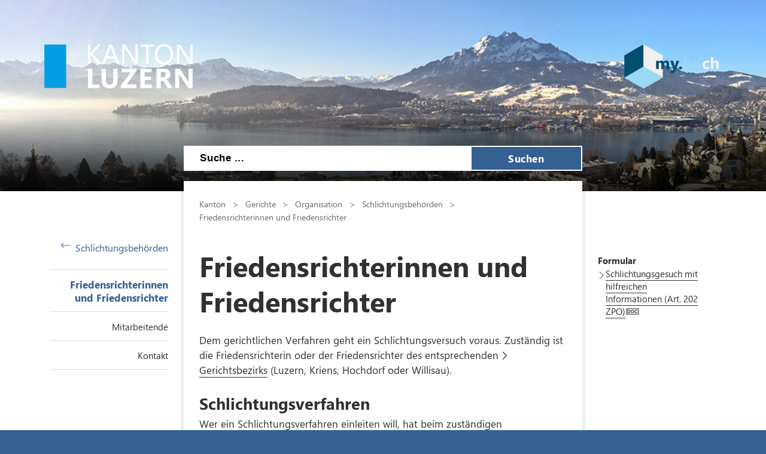

--- FILE ---
content_type: text/html; charset=utf-8
request_url: https://gerichte.lu.ch/organisation/schlichtungsbehoerden/friedensrichter
body_size: 42518
content:

<!DOCTYPE html>

    <!--[if lt IE 7]> <html class="no-js lt-ie10 lt-ie9 lt-ie8 lt-ie7" lang="en"> <![endif]-->
    <!--[if IE 7]>    <html class="no-js lt-ie10 lt-ie9 lt-ie8" lang="en"> <![endif]-->
    <!--[if IE 8]>    <html class="no-js lt-ie10 lt-ie9" lang="en"> <![endif]-->
    <!--[if IE 9]>    <html class="no-js lt-ie10" lang="en"> <![endif]-->
    <!--[if gt IE 9]><!--> <html class="no-js" lang="de"> <!--<![endif]-->   
    <head>
        <title>Friedensrichterinnen und Friedensrichter - Kanton Luzern</title>
        <!--[if lt IE 9]>
            <script>
                document.createElement('header');
                document.createElement('nav');
                document.createElement('section');
                document.createElement('footer');
                document.createElement('article');
                document.createElement('video');
                document.createElement('audio');
            </script>
        <![endif]-->
        <meta charset="utf-8" />
        <meta content="" name="description" />
        <meta content="Kanton,Luzern" name="keywords" />
        
        <meta content="" name="KluTags" />
        <meta content="2025-05-06T11:46:00.0000000Z" name="KluUpdated" />
        <meta name="klu.loadbalancer" content="isonline" />
        <meta name="language" content="de" />
        <meta name="robots" content="index,follow" />
        
        <meta name="viewport" content="width=device-width,initial-scale=1" />
        <meta name="format-detection" content="telephone=no" />
        <meta name="WT.sv" content="" />
        

        <style type="text/css">
			:root {
				--tag-name-color: #ffffff;
				--main-color-raw: 53,96,146;
				--main-color: rgb(var(--main-color-raw));
				--main-color-bright: rgba(var(--main-color-raw), 0.5);
				--bright-accent-color: rgba(var(--main-color-raw), 0.2);
				--very-bright-accent-color: rgba(var(--main-color-raw), 0.1);
				--header-image-overlay-color: rgba(var(--main-color-raw), 0);
			}
			.primaryColorFont {color:var(--main-color) !important;}
			.primaryColorBackground {background-color:var(--main-color-raw) !important;}
		</style>
        <link rel="stylesheet" type="text/css" href="/styles/jquery.fancybox.3.5.7.min.css"></link>
        <link rel="stylesheet" type="text/css" href="/styles/swiper.11.2.0.min.css"/>
        <link rel="stylesheet" type="text/css" href="/styles/global.min.css?v=4" />
        <!--Styles fÃ¼r beide Layouts. Todo: Nach Umstellung nach global Ã¼berfÃ¼hren-->
        <link rel="stylesheet" type="text/css" href="/styles/klu-shared.min.css?v=4" />
        <link rel="stylesheet" type="text/css" href="/-/media/Informatik/Dokumente/Scripts/tempNewLayout.css?v=4" />
        <link rel="stylesheet" type="text/css" href="/styles/gridlayout.css" />
        <link rel="stylesheet" type="text/css" href="/styles/Kundenportal/kundenportal_style.css" />
        <link rel="stylesheet" type="text/css" href="/styles/videoJS.8.16.1.min.css"></link>
        <link rel="stylesheet" type="text/css" href="/styles/toastr.2.1.3.min.css" />
        <link rel="stylesheet" type="text/css" href="/styles/css/font-awesome.4.7.0.min.css" />
        <link rel="stylesheet" type="text/css" href="/styles/footable.3.1.6.min.css" />
        <link rel="stylesheet" type="text/css" href="/styles/datatables.2.3.5.min.css" />
        <link rel="stylesheet" type="text/css" href="/styles/jquery.multiselect.2.4.23.min.css" />
        <link rel="stylesheet" type="text/css" href="/styles/cookieconsent.3.0.1.min.css" />
        <style type="text/css">
         
        </style>
        <link rel="apple-touch-icon" sizes="57x57" href="/apple-icon-57x57.png" />
        <link rel="apple-touch-icon" sizes="60x60" href="/apple-icon-60x60.png" />
        <link rel="apple-touch-icon" sizes="72x72" href="/apple-icon-72x72.png" />
        <link rel="apple-touch-icon" sizes="76x76" href="/apple-icon-76x76.png" />
        <link rel="apple-touch-icon" sizes="114x114" href="/apple-icon-114x114.png" />
        <link rel="apple-touch-icon" sizes="120x120" href="/apple-icon-120x120.png" />
        <link rel="apple-touch-icon" sizes="144x144" href="/apple-icon-144x144.png" />
        <link rel="apple-touch-icon" sizes="152x152" href="/apple-icon-152x152.png" />
        <link rel="apple-touch-icon" sizes="180x180" href="/apple-icon-180x180.png" />
        <link rel="icon" type="image/png" sizes="192x192"  href="/android-icon-192x192.png" />
        <link rel="icon" type="image/png" sizes="32x32" href="/favicon-32x32.png" />
        <link rel="icon" type="image/png" sizes="96x96" href="/favicon-96x96.png" />
        <link rel="icon" type="image/png" sizes="16x16" href="/favicon-16x16.png" />
        <meta name="msapplication-TileColor" content="#ffffff" />
        <meta name="msapplication-TileImage" content="/ms-icon-144x144.png" />
        <meta name="theme-color" content="#ffffff" />
        <meta name="google-site-verification" content="wy0iBZ5rkR312vBTC94bwNjbxQ3oUHF7WR45um41iJY" />
        
        <script type="text/javascript">
            // Redesign 2019: Neue Settings
            window.KLU2019 = window.KLU2019 || {};
            window.KLU2019.frontendPath = '/';
            window.KLU2019.searchUrl = '/Suchen?q=';
            window.KLU2019.currentPageId = 'C67B65D8C7174F6AA141A631749B3D80';
            window.KLU2019.mobileNavigationAPI = '/api/navigation/list';
        </script>
    </head>

    <body id="htmlBody" class="">
        <form method="post" action="/organisation/schlichtungsbehoerden/friedensrichter" id="mainform">
<div class="aspNetHidden">
<input type="hidden" name="__VIEWSTATE" id="__VIEWSTATE" value="QxcXaOZVa6nojtEw8Klg/dHtehok8SNgB/OALmLHx/R94mLlqL6JHrhdGwT802Tv0AFFvRxrdZGhHwpMKpsM/iV/b5dnNWN2LKp5DN77h+bd0qjDKrftt1+IskIZgUpnM5v3QJxJNKwzx+XTbrKcXPpnnJchcU+PVfqbP9l2EwQbnGd7rxA/ERoSCyl3eA1qdQinYf+z/9lk/5GfJP+pOC4DH1gA/[base64]/00XKjO/QvKTCs+lFWNoS8EXMOCQCQARUjH94E31WurLo9UIKmZ/43Hqek3RhYUNm9kOPeRKEOnb0JZiKWY0v4MA9HQLfzarZ3DY9vuxsGjKl6QBrZMz4FXfPyaTdg+IBqVkIkxUS5N2oLR272DW92v+WNWnWXnnRD9bamzsWgp532u8G3ozprrY0XC0qg5ReU/[base64]/BtnGcpRm1Plm3/MkJKUazM+iMWGewGjp7tQSsdatc5oF8X1XDG9mk2IoQretxGd8FlDtT5kEYZAPYMU1twCaD2IZ4VpXbhkky51kXCDrVP3VclWYD4mceoQnqgvSNWfODA9piGooa92Ymcz86p5e/AdZQC7k3ZesUNtcNjGYa/qQUnpED922OswgDqAYZ4N58SZdhZHmqxVxPeV8PNEoNKiK6pJEJEG6BYiX2S19yzFko1byXBj0wHmrHpucVXNaVvo4N2S0Bn22Tyjd8enENXrX37zKKk9W1bkpzW21hyBFiOy94AQJsGLUsPE4dexm8XNGlWlPvnGYHArf8SeKqpEJd3M0sJ/Ht2mNfk5ivjBq8d3PVEHNPqnuC1kMDwuCtvS2kgPEGKayebYT3+NiBQozcZ+9Byj+9/C6j8cfVtpf0+3LR8LQIGNfwlMBiDhoU2Pq1aB4wl2P5sZ7qoBZoY9+kjQcZ9L7ikRgGS1f/RZk9N9d2dc7EfKNcZwrydQCv2V/x9Lj8gHTLDPbRWZGz5RL/3W+y9IZIsw6n6/us8/tMiRaxv5lFNRVjORAPiPq2B0mW3r0JY9hybrkdYPNCAG4bieiMrblvQTrmigixkbvmWEBb1759SjeGZ4SlDNEEBaC87yTkOm2rQgZ1TLtjHBsqTO1w6dgxmDDSVlrh45Li36YAy27llU2HnD0wAEaTEr/Osa/ZXFsoB9ll5+258Wxd7tutauEarCG56KOjqLdMLl0ZnWfO2B5tfz2XAPAoUjXRiLd1vCqOlP5oAQD+PCBAo5NhIW/Y/oHBudkPdWFTS4Z+3HOQgjXYn07E9uGe8TbC95Y/gebzkinUTM3wsknkOxkVUTtsRrY2e3kg0RwtsCRG1wUjPY6yAbZEY/[base64]/[base64]/YC4jXd0ZEnIQBQ3fZOXbIeFAt6V3O4MFj2A7GPkOw5JC/FbzG4Ly9lgVRIofDmdLbsmqHpBrOUG8hi4HGAjmZYlj6aLeohj8IgghiVn/peYugbQ6kYlbXU7ynxQvSpiuAb2UXGJM2gDDF5q40ZgT3L/vdnvNr+q+L22FvBDz+Bmx5FB99ulpR4kh74sfptfCNoHHj55KckZCDdca2Nbvneko31I3804SzkxNnmvTsSOahbQ7a3TKuVZaBJOH49k4pWTZ18Hvk+IqQ51blUMvd7rfHjyCIJZDQIxGpQH1ub7WT+9eSX2uLhPYDU7P/2WYQrXCp/c1eeQSXdT9P47n7DRR/rzSwLem44akAQClFTDgzAlVmwbIlGG3Xu/9ACMlL/zLcrssWZkNcRj0rBBSGgI/AVuTfAb+aouvy61idBIkDR2ZRToZfqiSN3R/uYforsoPl8aJisVKDRPw5lKWJwDisiweg6iOQOe5VDwiZdq3GmPD71l8wlFmTMddJIV4dhHCJCgKB40CGpRZ6eDPfY/sJyXBFYoxpBn96ZIxUDoYi0t2J3sW2/sPmyKf5Y6NKBo/ek0OEMrZI1NFVeDU/BLAQw6sb64R4zNUVmlhu2dLilaFrxGs3E9IY6J/mJRVVedMuCVJEhcdhQZoK5VigzvgcJbD+Ztx/ACHx+vY5YewiI1HFfVtiOOCPqVVN9Digz3ZPVmHDWNCaE3Cu9oY/g31xdJtun/9DYMI4YsZDj+yzz5ETH1+jQdujLTSlHiA43zpAMcIYcShRoIgtV+iccxgEmN1OBicRAmByii5fQvl7teZHHDiU+yR6TQjpnKBy9cYH7Tab+Pii97dTU0YHc2z0p0Wa43WsgRx5N2Sm+hYwDWwgUjeyxj+lsoFl4Hp6rirH5+9AYogC7MeXk7LNNnw/nGGYxiTSbdKWOLZCIJAJmog6aas0Z2CLvQwi+WJskrVDoke2jhJsS062aSw2EjxJkDIV/dYRXdeRg3Sb7AXUX6CLss/c3dECznkrh6AsazviaB6bvHiNWBuDOPF5p4nLDX9ZeQoYOQft3SjQQOnBBgIs2hdLtXXR0wFlreCr7wTHebhqfi6w8CpmxVLX565ZSZ8Srq0OD/2vgfzoZ86ZY7737jWIkH1ZdcWAUx90NLq2G9eMNH5Ogt4+40u7k6dF02hrD4k/qBlIhHHhJGmG/W/65+1jt7+g5ckTNWDRXOnkusdbwTfYYh7JRyyZGFK8oUwxMY0fI7ilCpygyAsfsNaiSpMComZSPCbs6drFehj/tXl3XM39C2XuyBfihBUnd+K0E4JdcRQ0LEx0SWR+6VAZ6ie+ToZVnpTMaAR5fN4+1UyTTZk8jtemW1UYlsPj5Z1Zx7I9Yd3gskAW7G0H7AhxZY30D4Sl9a3ZvCbZ9ICLFnK0dT1HGsF5FmBE77uvmGnn88jTB3qGC/fBoH0jrcUoC6Cs01yfkcH/O9eRqYyOv8RiEkHz4m0eVQgcdE8MRjEH4vZtwqcDK17jAx5DxSm4piU6Zb9jTgrD+D+Nd+QWlYOH3yiN4JDc22dKWbQyCztDIEVVKiJYSnMH5xOwT/EiRjwHyfpc2ixJnyIIIWplafvWVDiYZ2F8K3jAzp6Q531+gjLhjiPZuGpu1Id6gQFLy1JWznLSBUJXiuG4Sii/j5DB7EwCpz+o9xCrhovduDGFij/M6xktG5O2x7h+QquRGLpt4bKM8FzgtB98rHdQC4iuI3ZqFgoDocJ/pCRusc2Atc0iuMg4Q3nJStE/K7l5tviJjyySBYK6L11mm1+jmB8lnTaoIYAwQNzrPVmz4pbP0N/XKoXXh8xfiTaMebO/WQUMUlVjrNNgrvK+Y/R0Zhv+OxmGwvtJ8hwBSjBJYGQN85iU2OuOqSrAB/6lAjbq1MsAAQFoCpI0ou22lYa9JnPZpCaz1zm17aIzcWvg/egtUctIs86lg8h3MYf1RTA39kN7l7WlUjUWn9+W/3xOYBBie2tqiezFd1EylXoogvObcnzfwZa/[base64]/f9ggeQXPuE5JbcOn9uV4UCu5AUVLhHxEl5XtyyTWxgGttyc3kHCv7gYwNNhhDR3SIzVJYpUumhZkbSEw3yaPiXTyLBkwm5dEtia6Krs76/s+SqDu0vkzrr7du99xuUqJgamtPA7SybMvsUE/HMSXjqwNAsNg2VTNZKxho08O4D/9PzWmZ5Cn8C96rKd4L/pKK2h5+V8oYNn4GHbuXvyNKJVjZszDnU6gyLunYcpD4Bvm+r+8YhaT6VJtPQBiefqBGhQQEf/gFah40TgFVDeHNNBBgV880IVuSG02HjxZWoTl3N6muqBxOwLD/j4yTHkzfrW77PQGe69UjSNaZzvzKQYyjY/[base64]/0OWWD3cWZcuLSqF6KU/7OhAJwj4RqSUJMda6BF/lw8/F9WnN68ag14yrz/[base64]/TdFI9nWNBpyw487yWZopMPcb1l1aJTvnMl7ndKOrK3gxU9geM8MY0qrK40eVkLe/98h+hEDCsRvxMEUM93GGGXfPLYX1EueP/iibnQGLsi3M2KIC9nfCzZA7IRcyR2xayvhxcopkH6ZIZUoJIeF3KigwhHtoeTi+PUYaGxj3sHy9Ync6YtYL2JfuD576nr4dAgkvhXngBVcPHl7FSmvCmPdNGK/oQkgLgiEh6FUI76f1Qbi3mKtWzQD0AJ9aKQP3eIuQo+TqDqmVvaNmIvK3uarKUD/+fuv4nBnvk+d1tKlXVXQNeLEhlnjNY/XIPeKd8jCa3M3psBxGdg608HiBkTfEyLVXqdRb8DI1HH63h6H01+sWnM5vbK1gCHstSMSAJZ8jFXPX981UVLvZNoSUtB3usDDeHHkWpm4mrFCL+8tIe/a7zGej1kRKmSDiO93m7eTad3zkqgBHW3F5qC7b1UVZxwrtZ5AugyyyHJLP4JsTN61Q3QlBTuZGytQlAlnGd2JuouzL/D7xtPBVm56RazApSXESQBmpENy8JlGbqxAY9ZTKwscp21O8TcPi/YlyY3tEHIoAmTHKCdepJRITCC5R7ak0uTEGQcG8BaAWtDEEF4M5YveYx5LMkg8RNjCAafSmkPQ6zaRF6BYd6WeZqiKmRrsb2P6rzRl155ZqhNUKk297CEPEKuzmZdzFqQgZ4glRJBGS3OJ0gjTvOVYZCNPBnycUyiDVvM8FDT7OMskJaZ/vfzVjIydaSWVxZTH/oshVGs3yPZQYoeCqPhXmtvnC8E/1AwD75ccgyCoqHtX5QVVkjtLJCB98tvtDoCjZIi3sKUzq/M745sC+LoYArfKFB331FbWq45wbPUb2qnC6pXgqKQT8LrYWrd7oFizsZcTX+DYkcwH70tdfE5e6nI7z9eN1U0XtiMioCA0GniXw89jK2gT2E0vE2sfLwsi7tXr8GbKZKq6Q5aQau/nMsAxGuvGtc/Ca7RK3TrnatuQ5aYCIjgjVuUcpLenO6jq3kJVLPjwOkcAN7xvtTWOIbWxeQpXEkEOsppEZEaG+siHM3/D9z8FLte20EyB6U298J7fF5g6M7jlVEazqPlcqB7YFGOFGYZisNeAzcNvuZ81U7Tc8bl49ReR3F7nY+vdBEjOSLGSGVKfOdIlUkOcNw03nYYgpbgZ89NhMv4/6Roc6usO2iI+3SUgzIKVrGQJIwOgrh6AFkx4acAJggwoX1+cJkFopTWbt/GpNknEHKHUV630keSGW7UX5NDCXzxR6QHs5G5FRUk7qJasn8ZGklkQzP9ClgDKWhPN1YKhCr+B5xJp851AT/8IzgMtJ0KoEq2LnaETzwRjJH8WjDtlFpLCYfeDWwR2FfV2Z+VoyFIYUjTi0KNUV5AZjGBmWm96hyZUkHeVo9EEkXYnmUdsfw0ep5T/I58Swr7T3HKezLYKVM2V0jxu0QAIbVTNPg7348SXg4H8g9yH1jdW/ArSJy+VlewWgaLM/yg8B1OX9Cc1QHj1nx/0YZMTIcj2Lhrro5snwna7fQhubZu7Sdbg7htrPzRJlpkYgXqpKJO7u25irxtULlK8THZ27SPYJix77H6oj1690Sk6Swj3JkHwml38DSxY1bhCMXKzk/kTPjebqqaI7nAWAdxnZoTK1VpC2zLRefjtBdZDnp+rVWLtx2+MkB/bT52wzfwwm6ldvBhs81VUHVcnTUFJ5wE3LlzculQ1mEfnuL6iHkn6GafMqS9hF+iM+uZsay2ld6Xka7AHQxbEHYZ3ZuTKMu0H42Gij/ywCMaCI3zanqyMwitw76/r4D/TUyxltV/V8JNqnkQuplhyB3vAZyfZLt3cOYx9M9OopmWy7RO3AqtqUuGHxB0Pn6jh4eZ4ysNCwI+dhOz4F1tOMyLPh/S7NLvbtuXKqWLukYH1M1d89T9hM2xur4baeIoNXoqKrVO2dM4H4DMDfYGwm9B9l3bqUCrMu95sXR0mf18cwMkIlVeUTL40yr+uAbgodRrrynK2mon/27pYZ11v5toLIHPDn0B6OuHYgZerQYeml8ctnwd7Wz3B7HsG7Kuu8k5kLelxATHCaBlSnW6tE7exNSvadTcFTtjIgE3RGkvMGmqQCoSuy1J2DzSY9/[base64]/BmW0cdQEG1o1GxaSkU07ZIPzO1DZAQKOViCSnpE5Gjm3IPLmSWTv/NFzX1/vlhfYdLV64ZFJ5UtoTChnowhWBAClmZrRZ8210qSlG4POFVry2lyn/28xJnPCjHq+H5oULEdgmzdVcj344aQzCWBNMv+ELaMch8qJnXmfcQWqqgB/jWFr2Da73mcS142W4AlPzGXbjz9QtlW/Imilxd1J4nKvWlX78lOkVBZ3bUejdueDj4rP1ZzJdLe6OPgv0he5V3V6NyQHGD+uGhilNVNbIzE9FpQMMHK4wFLCfJ/wKIYZkd4jJPqiTp0BQjcNgdsrMqG+IDKcqsCPIPaywI8gMWcfcVkkCqF1u855pQxxFNoFzjYiMcfjNw2TZzH4isc0LhXghvvKsfBLcfe5VvBbWN/LgvajMyxSoPL1S2rPlVMLYM3cWHU8FcE5OKfjnKGtN5YbWutnaS57VTQsJqs00E0bwEYeCxzcpKMTkSsypk3PV6VYl22Wx5o1AHU+VP2XXob/RsVuo6TcNf9Aap0YH3O2zAZJAXM7S1QavElF7tKFDdt7lV2WLdr9JirR2Yyf4pKHMylZSlhXXO8neGFS7Iyv6No/JpJM47vg3x7F4Ylt9VyqXaCjiY9t+JSZRPu6+lUQa/Yg+uG7ByqnoZSprNKlMnt8FSf44UTkvfqxMTjYmky0+wq8BsTG+D+5hQrXDJmeP2+qAKPEkddHc7FuyDLJyEETDAwGqD9IP5nYfglV1Kvp56xuVn3c/UM5zOQd0H2ZoTzsTCQavahz4dYxGJVtelAD+sv5PmPKNO0l6B5EUmjcRyZQPK1ZxC8wPNOUReSz9towLtbA76Mc7zA4Hd8wO3gL3sa+tz7SSoUFJr7EmL+ShAICJk6BKNASimgbairvSMdN4UcQ8+A==" />
</div>

<div class="aspNetHidden">

	<input type="hidden" name="__VIEWSTATEGENERATOR" id="__VIEWSTATEGENERATOR" value="C8330EF8" />
	<input type="hidden" name="__EVENTVALIDATION" id="__EVENTVALIDATION" value="I81mPHGWgDxw7juXdo00/nj77iRFxRNksAbMBqBh3YLltSbjAYun8/V8R2w+2FNsqoa/qVYwYAYhMGy6gJHPGwElDCMoEAUVsFBOD06JIzEpc6rutORk1KJ828GQu8AcA1SaDHnGS9r1qb2kXv0GzmLfEwGfKWrIqlv8js23+Cg=" />
</div>

            <ul class="skiplinks">
                <li>
                    <a accesskey="0" class="skip" href="/" title="Direkt zur Startseite springen">Direkt zur Startseite springen</a>
                </li>
                <li>
                    <a accesskey="1" class="skip" href="#mainNav" title="Direkt zur Navigation springen">Direkt zur Navigation springen</a>
                </li>
                <li>
                    <a accesskey="2" class="skip" href="#mainContent" title="Direkt zum Inhalt springen">Direkt zum Inhalt springen</a>
                </li>
                <li>
                    <a accesskey="4" class="skip" href="#searchBox" title="Direkt zur Suche springen">Direkt zur Suche springen</a>
                </li>
            </ul>
            
            <div class="mobilenavigation">
                <div class="mobilenavigation__header">
                    <button class="mobilenavigation__close-button" type="button"><span class="sprite sprite--cross"><svg viewBox="0 0 500 500"><use xlink:href="#svgicon-cross"/></svg></span></button>
                </div>
                <div class="mobilenavigation__inner">
                    <div class="mobilenavigation__list-container"></div>
                </div>
            </div>
            <div class="page">
                <div id="leftContent">
                    <header class="header" data-slider-interval="300" data-slider-imagecount="21" data-slider-imageinfos='[{"Alt":"Gerichte Luzern","Src":"/-/media/Gerichte/Bilder/header/DSC_0143.JPG?rev=f360a273efc041999cbd5a06879e8141&sc_lang=de-CH&hash=066C0E53C9F76F8918B43329C397E0A3"},{"Alt":"Gerichte Luzern","Src":"/-/media/Gerichte/Bilder/header/DSC_0197.JPG?rev=8098386846b44f8d817c7457b5a41a33&sc_lang=de-CH&hash=53AD247ABF6F01069324B12107B069C0"},{"Alt":"Gerichte Luzern","Src":"/-/media/Gerichte/Bilder/header/Panorama_ST_Anna.jpg?rev=a63dc13c76b344839cb1b1c4c8eafd4d&sc_lang=de-CH&hash=F79311722ABAB90C8B9CE2B1301914DA"},{"Alt":"Gerichte Luzern","Src":"/-/media/Gerichte/Bilder/header/DSC_0313.JPG?rev=9b05b615a4ad44ab97a321fc1a534faf&sc_lang=de-CH&hash=7D0554A268A10361AE2139D6E562188F"},{"Alt":"Gerichte Luzern","Src":"/-/media/Gerichte/Bilder/header/DSC_0277.JPG?rev=b65b2720e32948ec9a4adf9441706c61&sc_lang=de-CH&hash=BF3C19E84C6B450C689347CB922C87CB"},{"Alt":"Gerichte Luzern","Src":"/-/media/Gerichte/Bilder/header/WP_20140508_08_32_10_Pro.jpg?rev=c32820d212524ca8a8c1778ac64d6687&sc_lang=de-CH&hash=9A8BFB4C8ABA10D232D5F16CBD666E5B"},{"Alt":"Gerichte Luzern","Src":"/-/media/Gerichte/Bilder/header/DSC_0020.JPG?rev=d5a8a0a152234df2a40b0ffb5f9fb326&sc_lang=de-CH&hash=0F427BC2D7EB780EBF64B272E3426A30"},{"Alt":"Gerichte Luzern","Src":"/-/media/Gerichte/Bilder/header/IMG_6280.JPG?rev=9c9d485edaec451fb81d79a0199daf58&sc_lang=de-CH&hash=4456A896BA9DBBE3B4F91B7A703FB8E0"},{"Alt":"Gerichte Luzern","Src":"/-/media/Gerichte/Bilder/header/DSC_0110.JPG?rev=64b9e60bfdda4d0dbb3cecb5a8494fdd&sc_lang=de-CH&hash=7CCCD6488D27B0071D062CF16F0D2728"},{"Alt":"Gerichte Luzern","Src":"/-/media/Gerichte/Bilder/header/DSC_0293.JPG?rev=c3368860d043426f9aa833cbdac3f983&sc_lang=de-CH&hash=1365C5D26EDC34AEBC0571ACC9F44BE8"},{"Alt":"Gerichte Luzern","Src":"/-/media/Gerichte/Bilder/header/IMAG0400.jpg?rev=57943ae1e98c4b43aa38dbaaaa6b37ec&sc_lang=de-CH&hash=633091E5D4737B3C73A92DA830D091E5"},{"Alt":"Gerichte Luzern","Src":"/-/media/Gerichte/Bilder/header/DSC_0113.JPG?rev=8d42047add5944d7add5b62a581831d7&sc_lang=de-CH&hash=3AFE3BB7A148F270C8EDD085433E4A2F"},{"Alt":"seebrücke","Src":"/-/media/Gerichte/Bilder/header/brueckemitfahnen.jpg?rev=eba37e8f65c34b80b43a9e4d3f729a55&sc_lang=de-CH&hash=560EB4D6C5C0A1CDD9D90D55DD75A305"},{"Alt":"ente","Src":"/-/media/Gerichte/Bilder/header/ente.jpg?rev=6807278b41a04d4b818ed354ebef0acf&sc_lang=de-CH&hash=97357E99B418FFFD9D83F0CD70E9ED2F"},{"Alt":"bäume","Src":"/-/media/Gerichte/Bilder/header/baeume.jpg?rev=0d832abbc1c044b8b6c51ffa480bf107&sc_lang=de-CH&hash=317BF289BD426032093E2C7F8F0485AF"},{"Alt":"brunnen","Src":"/-/media/Gerichte/Bilder/header/brunnentroepfen.jpg?rev=ab7e7065a06c47ebb053c03817e1023a&sc_lang=de-CH&hash=C0FCCFBFCC56A5513F1C78B26D59CEBF"},{"Alt":"blumen","Src":"/-/media/Gerichte/Bilder/header/blumeklein.jpg?rev=a047f2f685bb41708d3230b0047decbe&sc_lang=de-CH&hash=A5EDF8E171E0FDF3079EC69B05FCFA3B"},{"Alt":"kappellbrücke","Src":"/-/media/Gerichte/Bilder/header/kappellbrueckemitkirche.jpg?rev=5d308c14622e4e7eb401049a3117e3a5&sc_lang=de-CH&hash=584CD19C1084D3027976D6FD498461BF"},{"Alt":"blumen","Src":"/-/media/Gerichte/Bilder/header/blumenundkirche.jpg?rev=aa57bcd244c84e09821abcad8767e693&sc_lang=de-CH&hash=16BC8D12820AE02DCB781E0A184915A1"},{"Alt":"stadt","Src":"/-/media/Gerichte/Bilder/header/stadt.jpg?rev=8e9a2a1eb6a84095b7254fd0432685bd&sc_lang=de-CH&hash=3746AEA532A638FA41C691D85498A8E2"},{"Alt":"kirche","Src":"/-/media/Gerichte/Bilder/header/hofkirche.jpg?rev=93773194d62642f19bf2698ff5719c89&sc_lang=de-CH&hash=B6088060D00E568E27AAB9A3B59331FB"}]' title="Gerichte Luzern" style="background-image: url('/-/media/Gerichte/Bilder/header/Panorama_ST_Anna.jpg?rev=a63dc13c76b344839cb1b1c4c8eafd4d&sc_lang=de-CH&hash=F79311722ABAB90C8B9CE2B1301914DA')">
                        <a href="/" title=" " class="header__logo">
                            <svg version="1.1" id="svgLogiLu" xml:space="preserve" width="248" height="74" viewBox="0 0 643.1333 192.09332" xmlns="http://www.w3.org/2000/svg" xmlns:svg="http://www.w3.org/2000/svg">
                                <defs />
                                    <g transform="matrix(1.3333333,0,0,-1.3333333,0,192.09333)">
                                    <g transform="scale(0.1)">
                                        <path class="logoText"
                                            d="M 1792.99,126.238 H 1559.41 V 641.805 H 1417.32 V 10.9883 h 375.67 z m 590.14,515.567 H 2241.04 V 270.531 c 0,-98.543 -39.15,-147.812 -117.45,-147.812 -79.78,0 -119.66,51.031 -119.66,153.09 V 641.805 H 1861.41 V 277.57 c 0,-185.0505 85.63,-277.5817188 256.9,-277.5817188 176.54,0 264.82,94.7305188 264.82,284.1837188 z m 610.26,-515.567 h -317.16 l 316.28,435.942 v 79.625 H 2508.63 V 526.109 h 300.01 L 2485.31,92.8086 V 10.9883 h 508.08 z m 506.14,0 h -236.22 v 144.293 h 206.31 v 115.25 h -206.31 v 140.328 h 221.7 V 641.805 H 3121.22 V 10.9883 h 378.31 z m 556.21,71.274 c -6.16,9.668 -12.98,19.566 -20.46,29.687 -7.48,10.121 -15.33,19.582 -23.53,28.371 -8.22,8.801 -16.72,16.5 -25.52,23.102 -8.8,6.598 -17.89,11.359 -27.27,14.289 v 1.758 c 21.4,6.16 40.83,14.66 58.28,25.519 17.45,10.84 32.34,23.75 44.65,38.711 12.32,14.961 21.85,31.742 28.6,50.371 6.74,18.621 10.11,38.93 10.11,60.922 0,114.375 -76.54,171.563 -229.62,171.563 H 3645.75 V 10.9883 h 142.09 V 252.488 h 38.27 c 8.8,0 16.94,-1.828 24.41,-5.488 7.48,-3.68 14.66,-8.949 21.56,-15.84 6.89,-6.89 13.7,-15.18 20.45,-24.859 6.75,-9.672 13.78,-20.672 21.12,-32.992 l 98.1,-162.3207 h 163.2 z m -203.68,337.836 c 65.99,0 98.98,-27.571 98.98,-82.7 0,-26.398 -9.39,-48.539 -28.15,-66.429 -18.48,-17.59 -42.97,-26.391 -73.47,-26.391 h -61.58 v 175.52 z m 971.39,106.457 H 4689.28 V 292.961 c 0,-43.109 1.17,-71.992 3.52,-86.66 h -1.76 c -9.68,17.008 -20.23,34.168 -31.67,51.469 l -250.3,384.035 H 4255.98 V 10.9883 h 134.17 V 357.629 c 0,45.75 -1.17,79.762 -3.52,102.055 h 1.76 c 5.87,-11.731 16.42,-29.184 31.68,-52.344 L 4680.04,10.9883 h 143.41 V 641.805"
                                            style="fill:#ffffff; fill-opacity:1; fill-rule:nonzero; stroke:none" />
                                        <path class="logoText"
                                            d="m 1566.89,1127.45 270.54,302.65 h -91.94 L 1509.7,1155.16 c -7.04,-7.92 -12.61,-15.11 -16.71,-21.55 h -1.76 v 296.49 h -73.91 V 799.285 h 73.91 v 310.565 h 1.76 c 2.04,-3.81 7.62,-11.15 16.71,-21.99 l 243.7,-288.575 h 102.94 z m 629.05,302.65 H 2119.4 L 1877.46,799.285 h 82.26 l 62.9,176.84 h 267.46 l 66.86,-176.84 h 81.82 z m -148.68,-387.55 98.09,268.77 c 3.81,10.27 7.18,24.34 10.12,42.23 h 1.76 c 3.22,-19.35 6.45,-33.42 9.68,-42.23 l 98.97,-268.77 z m 992.84,387.55 h -73.9 V 985.801 c 0,-43.699 1.46,-74.637 4.4,-92.817 h -1.76 c -3.82,7.621 -12.32,21.7 -25.52,42.231 L 2627.48,1430.1 h -95.9 V 799.285 h 73.9 v 455.735 c 0,44.28 -1.17,73.17 -3.52,86.66 h 2.64 c 5.28,-13.79 12.03,-26.99 20.24,-39.59 l 324.64,-502.805 h 90.62 z m 530.45,0 h -437.69 v -66.87 h 181.67 V 799.285 h 73.91 v 563.945 h 182.11 z m 538.5,-551.631 c 54.55,59.824 81.82,141.211 81.82,244.141 0,94.72 -26.61,171.41 -79.84,230.07 -53.23,58.65 -123.39,87.98 -210.49,87.98 -94.43,0 -169.07,-30.21 -223.91,-90.62 -54.84,-60.42 -82.26,-141.36 -82.26,-242.83 0,-94.43 26.9,-171.116 80.72,-230.062 53.81,-58.949 125.44,-88.421 214.89,-88.421 91.5,0 164.52,29.914 219.07,89.742 z m -53.67,427.141 c 38.71,-45.47 58.07,-109.83 58.07,-193.12 0,-81.24 -19.95,-144.435 -59.83,-189.592 -39.88,-45.168 -94.43,-67.746 -163.64,-67.746 -64.81,0 -117.38,23.68 -157.7,71.043 -40.33,47.36 -60.49,109.895 -60.49,187.615 0,77.71 20.68,140.47 62.03,188.28 41.35,47.8 95.16,71.7 161.44,71.7 68.03,0 121.41,-22.73 160.12,-68.18 z m 768.06,124.49 h -73.9 V 985.801 c 0,-43.699 1.46,-74.637 4.4,-92.817 h -1.76 c -3.82,7.621 -12.32,21.7 -25.51,42.231 L 4410.82,1430.1 h -95.9 V 799.285 h 73.9 v 455.735 c 0,44.28 -1.17,73.17 -3.51,86.66 h 2.64 c 5.27,-13.79 12.02,-26.99 20.23,-39.59 l 324.64,-502.805 h 90.62 V 1430.1"
                                            style="fill:#ffffff; fill-opacity:1; fill-rule:nonzero; stroke:none" />
                                        <path
                                            d="M 0,1429.63 V 12.3008 H 708.668 V 1429.63 H 0"
                                            style="fill:#009FE3; fill-opacity:1; fill-rule:nonzero; stroke:none" />
                                    </g>
                                </g>
                            </svg>
                        </a>
                        <button class="header__mobilenavigation-button" type="button">
                            <span class="header__mobilenavigation-button-text">Navigation</span>
                        </button>
                        
                        <a href="https://my.lu.ch" id="ctl02_lnkMyLuCh" title=" " target="_blank" class="header__myluch">
                            <svg width="158" height="74">
                                <image width="158" height="74" href="/images/my_lu_ch.svg" />
                            </svg>
                        </a>
                        <div id="searchBox" class="layout__search-bar-wrapper">
                            <div class="layout__search-bar header__search-bar gsc-input-box">
                                <input name="ctl02$ctl01$Searchbox" type="text" id="ctl02_ctl01_Searchbox" class="header__search-input" maxlength="100" placeholder="Suche ..." /> 
                                <button class="header__search-submit" type="button">Suchen</button>
                                <script type="text/javascript">
                                    window.KLU2019.SearchBoxId = 'ctl02_ctl01_Searchbox';
                                </script>

                                
                            </div>
                        </div>
                    </header>

                </div>
                <div id="layout" class="layout">
                    
                    <nav id="mainNav" class="layout__navigation">
                        <div class="navigation ">
                            <a href="/organisation/schlichtungsbehoerden" id="ctl03_aBackLink" class="navigation__back-link">
                                <span class="sprite sprite--right-arrow">
                                    <svg viewBox="0 0 500 500">
                                        <use xlink:href="#svgicon-right-arrow" />
                                    </svg>
                                </span>
                                Schlichtungsbehörden
                            </a>
                            <span id="ctl03_parentNodeNav" class="navigation__active-parent navigation__active-parent--active"><a class="navigation__active-parent-link" href="/organisation/schlichtungsbehoerden/Friedensrichterinnen_und_Friedensrichter">Friedensrichterinnen und Friedensrichter</a></span>
                            
                                    <ul class="navigation__child-list">
                                
                                    
                                        <li class="navigation__child-list-item ">
                                            <a class="navigation__child-list-item-link" href="/organisation/schlichtungsbehoerden/Friedensrichterinnen_und_Friedensrichter/Mitarbeitende"
                                               >
                                                Mitarbeitende
                                            </a>                  
                                        </li>
                                        
                                
                                    
                                        <li class="navigation__child-list-item ">
                                            <a class="navigation__child-list-item-link" href="/organisation/schlichtungsbehoerden/Friedensrichterinnen_und_Friedensrichter/Kontakt"
                                               >
                                                Kontakt
                                            </a>                  
                                        </li>
                                        
                                
                                    </ul>
                                
                        </div>
                    </nav>
                    
                    
                    
                    

                    <div id="mainContent" class="layout__main">
                        

<div class="breadcrumb">
    
            <nav id="breadcrumb">
            <ul class="breadcrumb__list">
        
            
                    <li class="breadcrumb__list-entry parent">
                        <a class="breadcrumb__link" href="http://www.lu.ch">Kanton</a>
                    </li>
                
        
            
                    <li class="breadcrumb__list-entry parent">
                        <a class="breadcrumb__link" href="/">Gerichte</a>
                    </li>
                
        
            
                    <li class="breadcrumb__list-entry parent">
                        <a class="breadcrumb__link" href="/organisation">Organisation</a>
                    </li>
                
        
            
                    <li class="breadcrumb__list-entry parent">
                        <a class="breadcrumb__link" href="/organisation/schlichtungsbehoerden">Schlichtungsbehörden</a>
                    </li>
                
        
            
                    <li class="breadcrumb__list-entry current">
                        <a class="breadcrumb__link" href="/organisation/schlichtungsbehoerden/Friedensrichterinnen_und_Friedensrichter">Friedensrichterinnen und Friedensrichter</a>
                    </li>
                
        
        </ul>
        </nav>
        
</div>
                        
                        <h1 id="pageTitle">Friedensrichterinnen und Friedensrichter</h1>
                        
                        
                        <div id="maincontent_0_htmlDivPortletHolder" class="richtext portlet textPortlet portletid_21DBA2C5C8164721A9672921DB0F26D3">
    
    
    <p>Dem gerichtlichen Verfahren geht ein Schlichtungsversuch voraus. Zust&auml;ndig ist die Friedensrichterin oder der Friedensrichter des entsprechenden&nbsp;<a href="/organisation/schlichtungsbehoerden/Friedensrichterinnen_und_Friedensrichter/Kontakt">Gerichtsbezirks</a> (Luzern, Kriens, Hochdorf oder Willisau). </p>
<h2>Schlichtungsverfahren</h2>
<p>Wer ein Schlichtungsverfahren einleiten will, hat beim zust&auml;ndigen Friedensrichteramt ein <a href="/-/media/Gerichte/Dokumente/rechtsgebiete/formulare/schlichtungsgesuch.docx?rev=137e096d93654702ab096a9e7fd1df88">Schlichtungsgesuch</a> mit Angabe der Rechtsbegehren einzureichen. Die Friedensrichterin oder der Friedensrichter l&auml;dt die Parteien unverz&uuml;glich zum Schlichtungsversuch vor. Die Parteien haben grunds&auml;tzlich pers&ouml;nlich zu erscheinen. Die Begleitung durch einen Rechtsbeistand, eine Rechtsbest&auml;ndin oder eine Vertrauensperson ist erlaubt. Das Verfahren ist m&uuml;ndlich und nicht &ouml;ffentlich.<br />
<br />
Kommt eine Einigung der Parteien zustande (Vergleich, Klageanerkennung, Klageverzicht), so nimmt die Friedensrichterin oder der Friedensrichter diese zu Protokoll. Die Parteien unterzeichnen das Protokoll. Ein Vergleich, eine Klageanerkennung oder ein vorbehaltloser Klager&uuml;ckzug&nbsp;an der Schlichtungsverhandlung haben die Wirkung eines rechtskr&auml;ftigen und vollstreckbaren Entscheids. </p>
<p>Wird keine Einigung erzielt, stellt die Friedensrichterin oder der Friedensrichter der klagenden Partei&nbsp;die Klagebewilligung aus. Die Klagebewilligung berechtigt&nbsp;zur Einreichung der Klage beim &ouml;rtlich zust&auml;ndigen Bezirksgericht w&auml;hrend dreier Monate.</p>
<h2>Entscheidverfahren</h2>
<p>Bei verm&ouml;gensrechtlichen Streitigkeiten bis zu einem Streitwert von Fr. 2'000.-- kann die Friedensrichterin oder der Friedensrichter entscheiden, sofern die klagende Partei einen entsprechenden Antrag stellt. Gegen diesen Entscheid kann beim Kantonsgericht Beschwerde eingereicht werden.</p>
<h2>Urteilsvorschlag</h2>
<p>Bei verm&ouml;gensrechtlichen Streitigkeiten bis zu einem Streitwert von Fr. 10'000.-- kann die Friedensrichterin oder der Friedensrichter den Parteien einen Entscheidvorschlag unterbreiten.
<p>Der Entscheidvorschlag gilt als angenommen, wenn ihn keine Partei innert 20 Tagen seit der schriftlichen Er&ouml;ffnung ausdr&uuml;cklich ablehnt. Damit hat der Entscheidvorschlag die Wirkung eines rechtskr&auml;ftigen und vollstreckbaren&nbsp;Entscheids.</p>
</p>
<p>Nach Eingang der Ablehnung stellt der Friedensrichter der klagenden Partei die Klagebewilligung aus.</p>
<h2>Kein Schlichtungsverfahren</h2>
<p>Das Schlichtungsverfahren entf&auml;llt im summarischen Verfahren und&nbsp;in den meisten familienrechtlichen Angelegenheiten. Bei verm&ouml;gensrechtlichen Streitigkeiten von mindestens Fr. 100'000.-- k&ouml;nnen die Parteien gemeinsam auf das Schlichtungsverfahren verzichten.<br />
<br />
Besondere Schlichtungsbeh&ouml;rden bestehen f&uuml;r miet-, pacht- und arbeitsvertragsrechtliche Angelegenheiten und Streitigkeiten nach dem Gleichstellungsgesetz.</p>
</div>



                    </div>
                    <div id="rightContent" class="layout__aside">
                        
                        
                        <div id="teaser_0_htmlDivPortletHolder" class="richtext portlet textPortlet portletid_95296FA81DBC4768857523E5394EEEFA">
    
    <h3>Formular</h3>
    <ul>
    <li><a href="/-/media/Gerichte/Dokumente/rechtsgebiete/formulare/schlichtungsgesuch.docx?rev=137e096d93654702ab096a9e7fd1df88">Schlichtungsgesuch mit hilfreichen Informationen (Art. 202 ZPO)</a></li>
</ul>
<p>&nbsp;</p>
<ul>
</ul>
</div>



                    </div>
                </div>
                

                <footer class="footer">
                    <h1 class="visuallyhidden">Footer</h1>
                    <div class="footer__content">
                        
                        <ul class="footer__content-linklist">
                            <li class="footer__content-link-item footer__content-link-item--copyright">
                                <a id="ctl05_lnkCopyright" class="footer__content-link" href="https://www.lu.ch">&copy; 2026 Kanton Luzern</a><span class="line"></span>
                            </li>
                            <li class="footer__content-link-item footer__content-link-item--imprint">
                                <a id="ctl05_lnkImprint" title="Impressum" class="footer__content-link" href="/Impressum">Impressum</a><span class="line"></span>
                            </li>
                            <li class="footer__content-link-item footer__content-link-item--disclaim">
                                <a id="ctl05_lnkDisclaimer" title="Disclaimer" class="footer__content-link" href="/Disclaimer">Disclaimer</a>
                            </li>
                        </ul>
                        <ul id="ctl05_ulSocialMedia" class="footer__content-social-media">
                            
                            
                            <li id="ctl05_liBluesky" class="footer__content-social-media-item footer__content-social-media-item--bluesky">
                                <a id="ctl05_lnkBluesky" title="Bluesky" class="footer__content-social-media-item-url" href="https://bsky.app/profile/kantonluzern.bsky.social" target="_blank"><span class="sprite sprite--bluesky"><svg viewBox="0 0 500 500"><use xlink:href="#svgicon-bluesky"/></svg></span></a>
                            </li>
                            <li id="ctl05_liLinkedIn" class="footer__content-social-media-item footer__content-social-media-item--linkedin">
                                <a id="ctl05_lnkLinkedIn" title="LinkedIn" class="footer__content-social-media-item-url" href="https://www.linkedin.com/company/kanton-Luzern" target="_blank"><span class="sprite sprite--linkedin"><svg viewBox="0 0 500 500"><use xlink:href="#svgicon-linkedin"/></svg></span></a>
                            </li>
                            <li id="ctl05_liInstagram" class="footer__content-social-media-item footer__content-social-media-item--instagram">
                                <a id="ctl05_lnkInstagram" title="Instagram" class="footer__content-social-media-item-url" href="https://www.instagram.com/kantonluzern" target="_blank"><span class="sprite sprite--instagram"><svg viewBox="0 0 500 500" style="width: 2.8rem; height: 2.8rem; margin-top:-0.2rem"><use xlink:href="#svgicon-instagram"/></svg></span></a>
                            </li>
                            <li id="ctl05_liFacebook" class="footer__content-social-media-item footer__content-social-media-item--facebook">
                                <a id="ctl05_lnkFacebook" title="Facebook" class="footer__content-social-media-item-url" href="https://www.facebook.com/KantonLuzern" target="_blank"><span class="sprite sprite--facebook"><svg viewBox="0 0 500 500"><use xlink:href="#svgicon-facebook"/></svg></span></a>
                            </li>
                            
                        </ul>
                    </div>
                </footer>

            </div>
        </form>
        
        <script type="text/javascript" src="/scripts/libs/jquery-3.7.1.min.js"></script>
        <script type="text/javascript" src="/scripts/libs/jquery-migrate-3.4.1.min.js"></script>
    
        <script type="text/javascript" src="/scripts/plugins.202505.min.js"></script>

        <script type="text/javascript" src="/scripts/videoJS.8.16.1.min.js"></script>
        

        <script type="text/javascript" src="/scripts/moment-with-locales.2.30.1.min.js"></script>
        <script type="text/javascript" src="/scripts/datepicker-de.js"></script><!-- deutsche Ãœbersetzung fÃ¼r Datepicker -->
        <script type="text/javascript" src="/scripts/jquery-autosize-6.0.1.min.js"></script>
        <script type="text/javascript" src="/scripts/jQuery.fileinput.js"></script>
        <script type="text/javascript" src="/scripts/jquery.maskedinput.js"></script>
        <script type="text/javascript" src="/scripts/jquery.multiselect.2.4.23.min.js"></script>

        <script type="text/javascript" src="/scripts/libs/footable.3.1.6.min.js"></script>
        <script type="text/javascript" src="/scripts/datatables.2.3.5.min.js"></script>
        <script type="text/javascript" src="/scripts/chart.4.4.1.umd.min.js"></script>
        <script type="text/javascript" src="/scripts/slick-1.8.1.js"></script>
        <script type="text/javascript" src="/scripts/toastr.2.1.3.min.js"></script>
        <script type="text/javascript" src="/scripts/cookieconsent.umd.3.0.1.min.js"></script>
        <script type="text/javascript" src="/scripts/swiper.11.2.0.min.js"></script>
        <script type="text/javascript" src="https://chat.aiaibot.com/bootstrap.js" data-aiaibot-key="dd2cf7f3-3fbe-4684-bacc-ccebf741e95b" defer></script>

        <script type="text/javascript" src="/scripts/legacy.min.js?v=4"></script>
        <script type="text/javascript" src="/scripts/legacy.2.js?v=4"></script>
        <script type="text/javascript" src="/scripts/global.2.js?v=4" ></script>
        <script type="text/javascript" src="/scripts/global.min.js?v=4"></script>

        

        <script type="text/javascript">
            
        </script>

        
            <script type="text/javascript">
                CookieConsent.run({
                    cookie: {
                        domain: "lu.ch",
                        expiresAfterDays: 182
                    },
                    guiOptions: {
                        consentModal: {
                            layout: "bar",
                            position: "bottom",
                        }
                    },
                    categories: {
                        necessary: {
                            readOnly: true
                        },
                        functionality: {}
                    },
                    language: {
                        default: "de",
                        translations: {
                            de: {
                                consentModal: {
                                    description: "Diese Website verwendet ausschliesslich notwendige Cookies.&nbsp;Zur anonymisierten Auswertung der Besuchszahlen setzen wir das datenschutzfreundliche Analysetool Matomo ein.&nbsp;Durch Klicken auf&nbsp;&laquo;OK&raquo; best&auml;tigen Sie, dass Sie diesen Hinweis zur Kenntnis genommen haben.",
                                    acceptAllBtn: "Ok",
                                    footer: "<a href=\"/disclaimer\">Weitere Informationen</a>"
                                }
                            }
                        }
                    },
                    disablePageInteraction: false
                });
            </script>
        

        
            <script type="text/javascript">
                // Matomo-Site-ID muss auf dem Website-Item gesetzt werden
                var matomoSiteId = '28';

                var _paq = _paq || [];
                _paq.push(['trackPageView']);
                _paq.push(['enableLinkTracking']);
                (function () {
                    var u = "https://luzern.web-analytics.ch/";
                    _paq.push(['setTrackerUrl', u + 'piwik.php']);
                    _paq.push(['setSiteId', matomoSiteId]);
                    var d = document, g = d.createElement('script'), s = d.getElementsByTagName('script')[0];
                    g.type = 'text/javascript'; g.async = true; g.defer = true; g.src = u + 'piwik.js'; s.parentNode.insertBefore(g, s);
                })();
            </script>
        

    </body>
</html>


